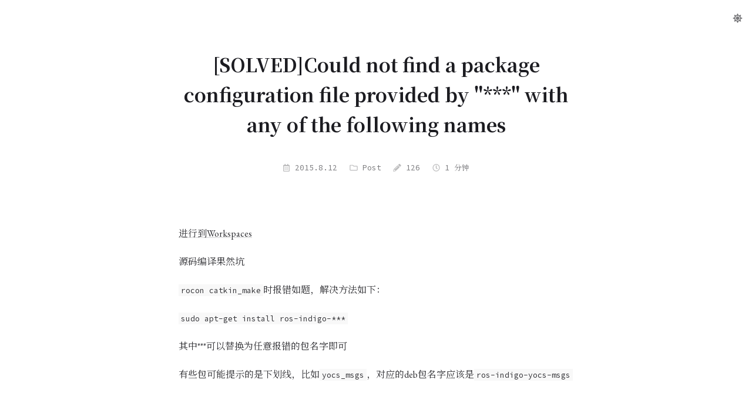

--- FILE ---
content_type: text/html; charset=utf-8
request_url: https://ferstar.github.io/post/solved-could-not-find-a-package-configuration-file-provided-by-quot-quot-with-any-of-the-following-names/
body_size: 4699
content:
<!doctype html><html lang=zh-CN><head prefix="og: http://ogp.me/ns# article: http://ogp.me/ns/article#"><meta charset=utf-8><meta name=generator content="Hugo 0.118.2"><meta name=theme-color content="#fff"><meta name=color-scheme content="light dark"><meta name=viewport content="width=device-width,initial-scale=1"><meta name=format-detection content="telephone=no, date=no, address=no, email=no"><meta http-equiv=cache-control content="no-transform"><meta http-equiv=cache-control content="no-siteapp"><title>[SOLVED]Could not find a package configuration file provided by "***" with any of the following names | STAY REAL</title><link rel=stylesheet href=/css/meme.min.28b7932bfdc9e80610bb0d7f8a070916d6488d841e9455389088f66435d88ee9.css><script src=/js/meme.min.417dc09b40f59a14dc853cde319769c2df79d1c89fe5f15c3e158ee0ddb9a0be.js></script>
<link rel=preconnect href=https://fonts.gstatic.com crossorigin><link rel=stylesheet href="https://fonts.googleapis.com/css2?family=EB+Garamond:ital,wght@0,400;0,500;0,700;1,400;1,700&amp;family=Noto+Serif+SC:wght@400;500;700&amp;family=Source+Code+Pro:ital,wght@0,400;0,700;1,400;1,700&amp;display=swap" media=print onload='this.media="all"'><noscript><link rel=stylesheet href="https://fonts.googleapis.com/css2?family=EB+Garamond:ital,wght@0,400;0,500;0,700;1,400;1,700&amp;family=Noto+Serif+SC:wght@400;500;700&amp;family=Source+Code+Pro:ital,wght@0,400;0,700;1,400;1,700&amp;display=swap"></noscript><meta name=author content="ferstar"><meta name=description content="进行到Workspaces 源码编译果然坑 rocon catkin_make时报错如题，解决方法……"><link rel="shortcut icon" href=/favicon.ico type=image/x-icon><link rel=mask-icon href=/icons/safari-pinned-tab.svg color=#2a6df4><link rel=apple-touch-icon sizes=180x180 href=/icons/apple-touch-icon.png><meta name=apple-mobile-web-app-capable content="yes"><meta name=apple-mobile-web-app-title content="STAY REAL"><meta name=apple-mobile-web-app-status-bar-style content="black"><meta name=mobile-web-app-capable content="yes"><meta name=application-name content="STAY REAL"><meta name=msapplication-starturl content="../../"><meta name=msapplication-TileColor content="#fff"><meta name=msapplication-TileImage content="../../icons/mstile-150x150.png"><link rel=manifest href=/manifest.json><link rel=canonical href=https://blog.ferstar.org/post/solved-could-not-find-a-package-configuration-file-provided-by-quot-quot-with-any-of-the-following-names/><script type=application/ld+json>{"@context":"https://schema.org","@type":"BlogPosting","datePublished":"2015-08-12T09:17:00+08:00","dateModified":"2023-09-02T04:54:37+00:00","url":"https://blog.ferstar.org/post/solved-could-not-find-a-package-configuration-file-provided-by-quot-quot-with-any-of-the-following-names/","headline":"[SOLVED]Could not find a package configuration file provided by \"***\" with any   of the following names","description":"进行到Workspaces 源码编译果然坑 rocon catkin_make时报错如题，解决方法……","inLanguage":"zh-CN","articleSection":"post","wordCount":126,"image":"https://blog.ferstar.org/icons/apple-touch-icon.png","author":{"@type":"Person","description":"May the truth be without barriers","image":"https://blog.ferstar.org/icons/apple-touch-icon.png","url":"https://blog.ferstar.org/","name":"ferstar"},"license":"[CC BY-NC-SA 4.0](https://creativecommons.org/licenses/by-nc-sa/4.0/deed.zh)","publisher":{"@type":"Organization","name":"STAY REAL","logo":{"@type":"ImageObject","url":"https://blog.ferstar.org/icons/apple-touch-icon.png"},"url":"https://blog.ferstar.org/"},"mainEntityOfPage":{"@type":"WebSite","@id":"https://blog.ferstar.org/"}}</script><meta property="og:title" content="[SOLVED]Could not find a package configuration file provided by &#34;***&#34; with any   of the following names"><meta property="og:description" content="进行到Workspaces 源码编译果然坑 rocon catkin_make时报错如题，解决方法……"><meta property="og:url" content="https://blog.ferstar.org/post/solved-could-not-find-a-package-configuration-file-provided-by-quot-quot-with-any-of-the-following-names/"><meta property="og:site_name" content="STAY REAL"><meta property="og:locale" content="zh"><meta property="og:image" content="https://blog.ferstar.org/icons/apple-touch-icon.png"><meta property="og:type" content="article"><meta property="article:published_time" content="2015-08-12T09:17:00+08:00"><meta property="article:modified_time" content="2023-09-02T04:54:37+00:00"><meta property="article:section" content="post"><link rel=preconnect href=https://www.google-analytics.com crossorigin><script async src="https://www.googletagmanager.com/gtag/js?id=UA-7491858-2"></script>
<script>window.dataLayer=window.dataLayer||[];function gtag(){dataLayer.push(arguments)}gtag("js",new Date),gtag("config","UA-7491858-2")</script></head><body><div class=container><a id=theme-switcher href=#><svg xmlns="http://www.w3.org/2000/svg" viewBox="0 0 512 512" class="icon theme-icon-light"><path d="M193.2 104.5 242 7a18 18 0 0128 0l48.8 97.5L422.2 70A18 18 0 01442 89.8l-34.5 103.4L505 242a18 18 0 010 28l-97.5 48.8L442 422.2A18 18 0 01422.2 442l-103.4-34.5L270 505a18 18 0 01-28 0l-48.8-97.5L89.8 442A18 18 0 0170 422.2l34.5-103.4-97.5-48.8a18 18 0 010-28l97.5-48.8L70 89.8A18 18 0 0189.8 70zM256 128a128 128 0 10.01.0M256 160a96 96 0 10.01.0"/></svg><svg xmlns="http://www.w3.org/2000/svg" viewBox="0 0 512 512" class="icon theme-icon-dark"><path d="M27 412A256 256 0 10181 5a11.5 11.5.0 00-5 20A201.5 201.5.0 0142 399a11.5 11.5.0 00-15 13"/></svg></a><main class="main single" id=main><div class=main-inner><article class="content post h-entry" data-align=justify data-type=post><h1 class="post-title p-name">[SOLVED]Could not find a package configuration file provided by "***" with any of the following names</h1><div class=post-meta><time datetime=2015-08-12T09:17:00+08:00 class="post-meta-item published dt-published"><svg xmlns="http://www.w3.org/2000/svg" viewBox="0 0 448 512" class="icon post-meta-icon"><path d="M148 288h-40c-6.6.0-12-5.4-12-12v-40c0-6.6 5.4-12 12-12h40c6.6.0 12 5.4 12 12v40c0 6.6-5.4 12-12 12zm108-12v-40c0-6.6-5.4-12-12-12h-40c-6.6.0-12 5.4-12 12v40c0 6.6 5.4 12 12 12h40c6.6.0 12-5.4 12-12zm96 0v-40c0-6.6-5.4-12-12-12h-40c-6.6.0-12 5.4-12 12v40c0 6.6 5.4 12 12 12h40c6.6.0 12-5.4 12-12zm-96 96v-40c0-6.6-5.4-12-12-12h-40c-6.6.0-12 5.4-12 12v40c0 6.6 5.4 12 12 12h40c6.6.0 12-5.4 12-12zm-96 0v-40c0-6.6-5.4-12-12-12h-40c-6.6.0-12 5.4-12 12v40c0 6.6 5.4 12 12 12h40c6.6.0 12-5.4 12-12zm192 0v-40c0-6.6-5.4-12-12-12h-40c-6.6.0-12 5.4-12 12v40c0 6.6 5.4 12 12 12h40c6.6.0 12-5.4 12-12zm96-260v352c0 26.5-21.5 48-48 48H48c-26.5.0-48-21.5-48-48V112c0-26.5 21.5-48 48-48h48V12c0-6.6 5.4-12 12-12h40c6.6.0 12 5.4 12 12v52h128V12c0-6.6 5.4-12 12-12h40c6.6.0 12 5.4 12 12v52h48c26.5.0 48 21.5 48 48zm-48 346V160H48v298c0 3.3 2.7 6 6 6h340c3.3.0 6-2.7 6-6z"/></svg>&nbsp;2015.8.12</time>
<span class="post-meta-item category"><svg xmlns="http://www.w3.org/2000/svg" viewBox="0 0 512 512" class="icon post-meta-icon"><path d="M464 128H272l-54.63-54.63c-6-6-14.14-9.37-22.63-9.37H48C21.49 64 0 85.49.0 112v288c0 26.51 21.49 48 48 48h416c26.51.0 48-21.49 48-48V176c0-26.51-21.49-48-48-48zm0 272H48V112h140.12l54.63 54.63c6 6 14.14 9.37 22.63 9.37H464v224z"/></svg>&nbsp;<a href=/post/ class="category-link p-category">Post</a></span>
<span class="post-meta-item wordcount"><svg xmlns="http://www.w3.org/2000/svg" viewBox="0 0 512 512" class="icon post-meta-icon"><path d="M497.9 142.1l-46.1 46.1c-4.7 4.7-12.3 4.7-17 0l-111-111c-4.7-4.7-4.7-12.3.0-17l46.1-46.1c18.7-18.7 49.1-18.7 67.9.0l60.1 60.1c18.8 18.7 18.8 49.1.0 67.9zM284.2 99.8 21.6 362.4.4 483.9c-2.9 16.4 11.4 30.6 27.8 27.8l121.5-21.3 262.6-262.6c4.7-4.7 4.7-12.3.0-17l-111-111c-4.8-4.7-12.4-4.7-17.1.0zM124.1 339.9c-5.5-5.5-5.5-14.3.0-19.8l154-154c5.5-5.5 14.3-5.5 19.8.0s5.5 14.3.0 19.8l-154 154c-5.5 5.5-14.3 5.5-19.8.0zM88 424h48v36.3l-64.5 11.3-31.1-31.1L51.7 376H88v48z"/></svg>&nbsp;126</span>
<span class="post-meta-item reading-time"><svg xmlns="http://www.w3.org/2000/svg" viewBox="0 0 512 512" class="icon post-meta-icon"><path d="M256 8C119 8 8 119 8 256s111 248 248 248 248-111 248-248S393 8 256 8zm0 448c-110.5.0-2e2-89.5-2e2-2e2S145.5 56 256 56s2e2 89.5 2e2 2e2-89.5 2e2-2e2 2e2zm61.8-104.4-84.9-61.7c-3.1-2.3-4.9-5.9-4.9-9.7V116c0-6.6 5.4-12 12-12h32c6.6.0 12 5.4 12 12v141.7l66.8 48.6c5.4 3.9 6.5 11.4 2.6 16.8L334.6 349c-3.9 5.3-11.4 6.5-16.8 2.6z"/></svg>&nbsp;1&nbsp;分钟</span></div><div class="post-body e-content"><p><a href=http://wiki.ros.org/turtlebot/Tutorials/indigo/Turtlebot%20Installation target=_blank rel=noopener>进行到Workspaces</a></p><p>源码编译果然坑</p><p><code>rocon catkin_make</code>时报错如题，解决方法如下：</p><p><code>sudo apt-get install ros-indigo-***</code></p><p>其中***可以替换为任意报错的包名字即可</p><p>有些包可能提示的是下划线，比如<code>yocs_msgs</code>，对应的deb包名字应该是<code>ros-indigo-yocs-msgs</code></p></div></article><div class=related-posts><h2 class=related-title>相关文章：<svg xmlns="http://www.w3.org/2000/svg" viewBox="0 0 512 512" class="icon related-icon"><path d="M256 8C119 8 8 119 8 256s111 248 248 248 248-111 248-248S393 8 256 8zm144 276c0 6.6-5.4 12-12 12h-92v92c0 6.6-5.4 12-12 12h-56c-6.6.0-12-5.4-12-12v-92h-92c-6.6.0-12-5.4-12-12v-56c0-6.6 5.4-12 12-12h92v-92c0-6.6 5.4-12 12-12h56c6.6.0 12 5.4 12 12v92h92c6.6.0 12 5.4 12 12v56z"/></svg></h2><ul class=related-list><li class=related-item><a href=/post/xu3-4-building-kernel/ class=related-link>Odroidxu3/4_building_kernel</a></li><li class=related-item><a href=/post/what-is-umask-in-unix/ class=related-link>unix 中 umask 是什么？(转)</a></li><li class=related-item><a href=/post/vsftp-server/ class=related-link>利用vsftp搭建ftp服务器(匿名可上传)</a></li><li class=related-item><a href=/post/qiniu4blog/ class=related-link>使用七牛云存储创建自己的图床,用于写博客</a></li><li class=related-item><a href=/post/python%E6%95%B0%E6%8D%AE%E5%88%86%E6%9E%90/ class=related-link>python数据分析</a></li></ul></div><footer class=minimal-footer><div class=post-tag><a href=/tags/others/ rel=tag class=post-tag-link>#others</a></div><div class=post-category><a href=/post/ class="post-category-link active">post</a></div></footer><ul class=post-nav><li class=post-nav-prev><a href=/post/e-package-ros-indigo-gazebo-ros-has-no-installation-candidate/ rel=prev>&lt; Package ros-indigo-gazebo-ros has no installation candidate</a></li><li class=post-nav-next><a href=/post/solved-cmake-error-your-cxx-compiler-cmake-cxx-compiler-notfound-was-not-found-please-set-cmake-cxx-compiler-to-a-valid-compiler-path-or-name-solved-cmake-error-your-cxx-compiler-cmake-cxx/ rel=next>“CMAKE_CXX_ ></a></li></ul><div class=load-comments><div id=load-comments>加载评论</div></div><div id=utterances></div></div></main><div id=back-to-top class=back-to-top><a href=#><svg xmlns="http://www.w3.org/2000/svg" viewBox="0 0 448 512" class="icon arrow-up"><path d="M34.9 289.5l-22.2-22.2c-9.4-9.4-9.4-24.6.0-33.9L207 39c9.4-9.4 24.6-9.4 33.9.0l194.3 194.3c9.4 9.4 9.4 24.6.0 33.9L413 289.4c-9.5 9.5-25 9.3-34.3-.4L264 168.6V456c0 13.3-10.7 24-24 24h-32c-13.3.0-24-10.7-24-24V168.6L69.2 289.1c-9.3 9.8-24.8 10-34.3.4z"/></svg></a></div><footer id=footer class=footer><div class=footer-inner><div class=site-info>©&nbsp;2013–2023&nbsp;<svg xmlns="http://www.w3.org/2000/svg" viewBox="0 0 512 512" class="icon footer-icon"><path d="M462.3 62.6C407.5 15.9 326 24.3 275.7 76.2L256 96.5l-19.7-20.3C186.1 24.3 104.5 15.9 49.7 62.6c-62.8 53.6-66.1 149.8-9.9 207.9l193.5 199.8c12.5 12.9 32.8 12.9 45.3.0l193.5-199.8c56.3-58.1 53-154.3-9.8-207.9z"/></svg>&nbsp;ferstar</div><div class=powered-by>Powered by <a href=https://github.com/gohugoio/hugo target=_blank rel=noopener>Hugo</a> | Theme is <a href=https://github.com/reuixiy/hugo-theme-meme target=_blank rel=noopener>MemE</a></div><div class=custom-footer>👀<a href=/>闲谈莫论人非静坐常思己过</a>👀</div></div></footer></div><script>function loadComments(){(function(){const t=document.getElementById("utterances");if(!t)return;const e=document.createElement("script");e.src="https://utteranc.es/client.js",e.async=!0,e.crossOrigin="anonymous",e.setAttribute("repo","ferstar/ferstar.github.io"),e.setAttribute("issue-term","pathname");const n=getCurrentTheme()==="dark";n?e.setAttribute("theme","photon-dark"):e.setAttribute("theme","github-light"),e.setAttribute("label","Comment"),t.appendChild(e)})()}</script><script src=https://cdn.jsdelivr.net/npm/medium-zoom@latest/dist/medium-zoom.min.js></script>
<script>let imgNodes=document.querySelectorAll("div.post-body img");imgNodes=Array.from(imgNodes).filter(e=>e.parentNode.tagName!=="A"),mediumZoom(imgNodes,{background:"hsla(var(--color-bg-h), var(--color-bg-s), var(--color-bg-l), 0.95)"})</script><script src=https://cdn.jsdelivr.net/npm/instant.page@5.1.0/instantpage.min.js type=module defer></script></body></html>

--- FILE ---
content_type: text/css; charset=utf-8
request_url: https://ferstar.github.io/css/meme.min.28b7932bfdc9e80610bb0d7f8a070916d6488d841e9455389088f66435d88ee9.css
body_size: 4450
content:
html{scroll-behavior:smooth}html,body{margin:0;width:100%;height:100%;font-size:16px;text-size-adjust:none;-webkit-text-size-adjust:none;-moz-text-size-adjust:none}body{-moz-tab-size:4;tab-size:4;color:var(--color-contrast-high);background-color:var(--color-bg);overflow-wrap:break-word;word-wrap:break-word;line-height:1.618;transition:all .5s}.container{min-height:100%;min-width:100%;position:relative}.main{padding:2em 1em 15em;display:block}.main-inner{margin:0 auto;display:block}.icon{width:1.05em;height:1em;fill:currentColor;display:inline-block}svg{vertical-align:middle}h1,h2,h3,h4,h5,h6{margin:1.618em 0 1em;color:var(--color-contrast-higher)}h1 a,h2 a,h3 a,h4 a,h5 a,h6 a{text-decoration:none !important;color:var(--color-contrast-higher)}h1{font-size:2em}h2{font-size:1.8em}h3{font-size:1.6em}h4{font-size:1.4em}h5{font-size:1.2em}h6{font-size:1em}a{color:var(--color-contrast-high);text-decoration:none;transition:all .5s}a:hover{color:var(--color-primary)}::selection{background-color:hsla(var(--color-primary-h), var(--color-primary-s), var(--color-primary-l), 0.3)}.list-title,.term-title,.list-year,.list-month,.post-title,.post-subtitle,.related-title,.post-nav,thead,dt{font-family:"glyph-correction","Noto Serif SC","EB Garamond",serif}.post-body h1,.post-body h2,.post-body h3,.post-body h4,.post-body h5,.post-body h6{font-family:"glyph-correction","Noto Serif SC","EB Garamond",serif}.contents-title{font-family:"glyph-correction","Noto Serif SC","EB Garamond",serif}code,pre,sup,.post-meta,.updated-badge,.post-gitinfo,.minimal-footer,.minimal-footer-about,.busuanzi-site-uv-and-pv,.copy-button{font-family:"glyph-correction","Source Code Pro","Noto Serif SC",monospace}body{font-family:"glyph-correction","EB Garamond","Noto Serif SC",serif}@font-face{font-family:'glyph-correction';font-display:swap;src:url("/fonts/glyph-correction.woff2") format("woff2"),url("/fonts/glyph-correction.woff") format("woff"),url("/fonts/glyph-correction.ttf") format("truetype"),url("/fonts/glyph-correction.eot") format("embedded-opentype");unicode-range:U+00B7, U+2014, U+2022, U+2026;font-weight:inherit;font-style:inherit}.drop-cap{margin-top:1rem !important}.emphasis-point{font-style:normal;text-emphasis:'•';-webkit-text-emphasis:'•';-moz-text-emphasis:'•';text-emphasis-position:under;-webkit-text-emphasis-position:under;-moz-text-emphasis-position:under}[data-indent="true"] .contents-title{text-align:center}[data-indent="true"] .post-body p{text-indent:2em;margin:0}[data-indent="true"] .post-body .caption{text-indent:0;margin:0 0 1em}[data-indent="true"] .post-body blockquote{margin:1em 0;padding:0;border:none}[data-indent="true"] .post-body img,[data-indent="true"] .post-body video{margin:1em auto}[data-indent="true"] .post-body table{margin:1em 0}[data-indent="true"] .post-body pre,[data-indent="true"] .post-body .highlight{margin:1rem 0}[data-indent="true"] .post-body h1,[data-indent="true"] .post-body h2,[data-indent="true"] .post-body h3,[data-indent="true"] .post-body h4,[data-indent="true"] .post-body h5,[data-indent="true"] .post-body h6{text-align:center}[data-indent="true"] .post-body .anchor-link{position:relative;transform:none;display:block;float:none}[data-indent="true"] .post-body ol,[data-indent="true"] .post-body ul{margin:0;padding-left:4em}[data-indent="true"] .post-body ol p,[data-indent="true"] .post-body ul p{text-indent:0}[data-indent="true"] .post-body li ol,[data-indent="true"] .post-body li ul{padding-left:2em}[data-indent="true"] .post-body dl{text-indent:2em}[data-indent="true"] .post-body dl dd{text-indent:0;margin-left:4em}[data-indent="true"] .post-body dl p{text-indent:0}@media (prefers-color-scheme: light){:root:not([data-theme]){--theme-name: "light";--color-primary:hsl(220, 90%, 56%);--color-primary-h:220;--color-primary-s:90%;--color-primary-l:56%;--color-bg:hsl(0, 0%, 100%);--color-bg-h:0;--color-bg-s:0%;--color-bg-l:100%;--color-contrast-lower:hsl(0, 0%, 95%);--color-contrast-lower-h:0;--color-contrast-lower-s:0%;--color-contrast-lower-l:95%;--color-contrast-low:hsl(240, 1%, 83%);--color-contrast-low-h:240;--color-contrast-low-s:1%;--color-contrast-low-l:83%;--color-contrast-medium:hsl(240, 1%, 48%);--color-contrast-medium-h:240;--color-contrast-medium-s:1%;--color-contrast-medium-l:48%;--color-contrast-high:hsl(240, 4%, 20%);--color-contrast-high-h:240;--color-contrast-high-s:4%;--color-contrast-high-l:20%;--color-contrast-higher:hsl(240, 8%, 12%);--color-contrast-higher-h:240;--color-contrast-higher-s:8%;--color-contrast-higher-l:12%;--chroma-line-numbers-background: #ffffcc;--chroma-line-numbers-color: #7f7f7f;--chroma-keyword-color: #006699;--chroma-name-color: #9999ff;--chroma-attribute-color: #330099;--chroma-literal-color: #cc3300;--chroma-number-color: #ff6600;--chroma-comment-color: #0099ff;--chroma-deleted-color: #ffcccc;--chroma-output-color: #aaaaaa}:root:not([data-theme]) .theme-icon-light{display:inline-block}:root:not([data-theme]) .theme-icon-dark{display:none}:root:not([data-theme]) img{filter:none}}:root{--theme-name: "light";--color-primary:hsl(220, 90%, 56%);--color-primary-h:220;--color-primary-s:90%;--color-primary-l:56%;--color-bg:hsl(0, 0%, 100%);--color-bg-h:0;--color-bg-s:0%;--color-bg-l:100%;--color-contrast-lower:hsl(0, 0%, 95%);--color-contrast-lower-h:0;--color-contrast-lower-s:0%;--color-contrast-lower-l:95%;--color-contrast-low:hsl(240, 1%, 83%);--color-contrast-low-h:240;--color-contrast-low-s:1%;--color-contrast-low-l:83%;--color-contrast-medium:hsl(240, 1%, 48%);--color-contrast-medium-h:240;--color-contrast-medium-s:1%;--color-contrast-medium-l:48%;--color-contrast-high:hsl(240, 4%, 20%);--color-contrast-high-h:240;--color-contrast-high-s:4%;--color-contrast-high-l:20%;--color-contrast-higher:hsl(240, 8%, 12%);--color-contrast-higher-h:240;--color-contrast-higher-s:8%;--color-contrast-higher-l:12%;--chroma-line-numbers-background: #ffffcc;--chroma-line-numbers-color: #7f7f7f;--chroma-keyword-color: #006699;--chroma-name-color: #9999ff;--chroma-attribute-color: #330099;--chroma-literal-color: #cc3300;--chroma-number-color: #ff6600;--chroma-comment-color: #0099ff;--chroma-deleted-color: #ffcccc;--chroma-output-color: #aaaaaa}:root .theme-icon-light{display:inline-block}:root .theme-icon-dark{display:none}:root img{filter:none}@media (prefers-color-scheme: dark){:root:not([data-theme]){--theme-name: "dark";--color-primary:hsl(201, 65%, 62%);--color-primary-h:201;--color-primary-s:65%;--color-primary-l:62%;--color-bg:hsl(231, 14%, 10%);--color-bg-h:231;--color-bg-s:14%;--color-bg-l:10%;--color-contrast-lower:hsl(230, 12%, 18%);--color-contrast-lower-h:230;--color-contrast-lower-s:12%;--color-contrast-lower-l:18%;--color-contrast-low:hsl(240, 2%, 37%);--color-contrast-low-h:240;--color-contrast-low-s:2%;--color-contrast-low-l:37%;--color-contrast-medium:hsl(80, 2%, 69%);--color-contrast-medium-h:80;--color-contrast-medium-s:2%;--color-contrast-medium-l:69%;--color-contrast-high:hsl(69, 9%, 84%);--color-contrast-high-h:69;--color-contrast-high-s:9%;--color-contrast-high-l:84%;--color-contrast-higher:hsl(60, 6%, 90%);--color-contrast-higher-h:60;--color-contrast-higher-s:6%;--color-contrast-higher-l:90%;--chroma-line-numbers-background: #ffffcc;--chroma-line-numbers-color: #7f7f7f;--chroma-keyword-color: #ff79c6;--chroma-name-color: #8be9fd;--chroma-attribute-color: #50fa7b;--chroma-literal-color: #f1fa8c;--chroma-number-color: #bd93f9;--chroma-comment-color: #6272a4;--chroma-deleted-color: #8b080b;--chroma-output-color: #44475a}:root:not([data-theme]) .theme-icon-light{display:none}:root:not([data-theme]) .theme-icon-dark{display:inline-block}:root:not([data-theme]) img{filter:brightness(75%)}}:root[data-theme="dark"]{--theme-name: "dark";--color-primary:hsl(201, 65%, 62%);--color-primary-h:201;--color-primary-s:65%;--color-primary-l:62%;--color-bg:hsl(231, 14%, 10%);--color-bg-h:231;--color-bg-s:14%;--color-bg-l:10%;--color-contrast-lower:hsl(230, 12%, 18%);--color-contrast-lower-h:230;--color-contrast-lower-s:12%;--color-contrast-lower-l:18%;--color-contrast-low:hsl(240, 2%, 37%);--color-contrast-low-h:240;--color-contrast-low-s:2%;--color-contrast-low-l:37%;--color-contrast-medium:hsl(80, 2%, 69%);--color-contrast-medium-h:80;--color-contrast-medium-s:2%;--color-contrast-medium-l:69%;--color-contrast-high:hsl(69, 9%, 84%);--color-contrast-high-h:69;--color-contrast-high-s:9%;--color-contrast-high-l:84%;--color-contrast-higher:hsl(60, 6%, 90%);--color-contrast-higher-h:60;--color-contrast-higher-s:6%;--color-contrast-higher-l:90%;--chroma-line-numbers-background: #ffffcc;--chroma-line-numbers-color: #7f7f7f;--chroma-keyword-color: #ff79c6;--chroma-name-color: #8be9fd;--chroma-attribute-color: #50fa7b;--chroma-literal-color: #f1fa8c;--chroma-number-color: #bd93f9;--chroma-comment-color: #6272a4;--chroma-deleted-color: #8b080b;--chroma-output-color: #44475a}:root[data-theme="dark"] .theme-icon-light{display:none}:root[data-theme="dark"] .theme-icon-dark{display:inline-block}:root[data-theme="dark"] img{filter:brightness(75%)}#theme-switcher{color:var(--color-contrast-medium);transition:color .5s;z-index:4}#theme-switcher:hover{color:var(--color-primary)}#theme-switcher .icon{margin-right:0 !important}#theme-switcher{padding:1em;float:right}.list .main-inner{width:42em}.list-title{text-align:center}.list ul{list-style:none;padding:0}.list-item-title{flex:1}.list-item-time{text-align:right;margin-left:1em}.list-item{line-height:2;position:relative;transition:border .5s;border-bottom:1px dashed var(--color-contrast-low);margin-top:1em;padding-bottom:0.5em;display:flex;align-items:baseline}.list-item:hover{border-bottom-color:var(--color-primary)}.list-item:hover ::before{background:var(--color-primary)}.list-item ::before{content:" ";position:absolute;left:0.618em;top:0.618em;width:5.33333333px;height:5.33333333px;background:var(--color-contrast-low);border-radius:50%;border:1px solid var(--color-bg);transition:background .5s;font-size:1rem}.list-item-title{margin:0 0.618em 0 2em;font-size:1.2em;line-height:1.5}.list-item-time{margin:0 0.618em 0 2em;color:var(--color-contrast-medium);line-height:1.5}.list-read-more{margin-top:1em;font-size:1.2em;line-height:1.5}.list-year{display:flex;justify-content:space-between;align-items:baseline}.term-count{color:var(--color-contrast-medium);font-size:0.7em}.single .main-inner{width:42em}.post-title{text-align:center}.post-subtitle{font-size:1.8em;text-align:center;font-weight:700;margin-top:-0.618em}.post-description{text-align:center;margin:1rem 0;font-size:90%}.post-body{margin-top:5em !important}.post-body a{text-decoration:underline;text-decoration-color:var(--color-contrast-low)}.post-body a:hover{text-decoration-color:hsla(var(--color-primary-h), var(--color-primary-s), var(--color-primary-l), 0.5)}.post p{margin:1em 0;line-height:2}.post img{display:block;margin:2em auto;max-width:100%;border:1px solid var(--color-contrast-lower);clear:both}.post video{display:block;max-width:100%;margin:2em auto;clear:both}.post sup{font-size:70%;vertical-align:super}.post sup a{text-decoration:none}.post ol,.post ul{margin:0;padding-left:2em;line-height:2}.post hr{border:none;margin:2.427em 0 1.5em;text-align:center}.post hr::after{content:"···";letter-spacing:2em;padding-left:2em}blockquote{margin:2em 0;padding-left:1em;color:var(--color-contrast-medium);border-left:3px solid var(--color-contrast-low)}blockquote a{color:var(--color-contrast-medium)}blockquote a:hover{color:var(--color-primary)}.drop-cap{float:left;font-size:48px;margin-right:16px;margin-top:8px;line-height:32px}.caption{display:block;text-align:center;margin:-1em 0 0;font-size:90%;color:var(--color-contrast-medium)}.contents{margin-top:5em}.contents ol,.contents ul{list-style:none}ol.toc,ul.toc{padding:0;overflow:auto hidden;white-space:nowrap}.footnotes{font-size:90%;margin-top:5rem}.footnotes hr{margin:0;height:1px;border:none;background-color:var(--color-contrast-medium)}.footnotes hr::after{content:none}.footnotes ol{margin:1.618rem 0 0 !important;padding:0 1rem 0 2rem !important}.footnote-icon{fill:hsla(var(--color-contrast-high-h), var(--color-contrast-high-s), var(--color-contrast-high-l), 0.5);transition:fill .5s;margin-bottom:0.3em}.footnote-icon:hover{fill:var(--color-primary)}.anchor-link{position:absolute;transform:translate(-150%)}.anchor-icon{width:0.75em;height:0.75em;vertical-align:baseline}:root{--anchor-opacity: 0}.anchor-link{opacity:var(--anchor-opacity);transition:all .25s}.post h1:hover,.post h2:hover,.post h3:hover,.post h4:hover,.post h5:hover,.post h6:hover,.post .anchor-link:hover{--anchor-opacity: 1}.table-container{margin:2em 0;overflow-x:auto}table{width:100%;border-collapse:collapse;border-spacing:0;border-color:var(--color-contrast-lower)}th{font-weight:700}th,td{font-size:0.9em;padding:0.4em;border:1px solid var(--color-contrast-lower)}table>tbody>tr:nth-of-type(odd){background-color:hsla(var(--color-contrast-lower-h), var(--color-contrast-lower-s), var(--color-contrast-lower-l), 0.5)}table>tbody>tr:hover{background-color:var(--color-contrast-lower)}dt{font-weight:700}dd{margin-left:2em}code{padding:2px 4px;background-color:hsla(var(--color-contrast-lower-h), var(--color-contrast-lower-s), var(--color-contrast-lower-l), 0.5);font-size:80%}pre{overflow:auto;overflow-wrap:normal;word-wrap:normal;font-size:0.8rem;margin:2rem 0;padding:1em;line-height:1.618;background-color:hsla(var(--color-contrast-lower-h), var(--color-contrast-lower-s), var(--color-contrast-lower-l), 0.5)}pre code{background-color:unset;font-size:0.8rem;padding:0}pre{max-height:20em}.copy-button{position:absolute;top:0;right:0;border:0;font-size:inherit;color:var(--color-bg);background-color:hsla(var(--color-contrast-medium-h), var(--color-contrast-medium-s), var(--color-contrast-medium-l), 0.5);transition:all .5s;cursor:pointer}.copy-button:hover{background-color:hsla(var(--color-primary-h), var(--color-primary-s), var(--color-primary-l), 0.5)}.copy-button{visibility:hidden;opacity:0}.katex-display,mjx-container[jax="CHTML"][display="true"]{overflow:auto hidden;text-indent:0}.footer{position:absolute;bottom:0;width:100%;font-size:90%;color:hsla(var(--color-contrast-medium-h), var(--color-contrast-medium-s), var(--color-contrast-medium-l), 0.8)}.footer a{color:hsla(var(--color-contrast-medium-h), var(--color-contrast-medium-s), var(--color-contrast-medium-l), 0.8)}.footer a:hover{color:var(--color-primary)}.footer-inner{padding:1em;text-align:center}.footer-icon{margin:0 0.25em 0.3em}.footer-icon{fill:#f06292}@keyframes heartbeat{0%,100%{transform:scale(1)}10%,30%{transform:scale(0.9)}20%,40%,50%,60%,70%,80%{transform:scale(1.1)}}.footer-icon{animation:heartbeat 1.33s ease-in-out infinite}.post-meta{color:var(--color-contrast-medium);font-size:80%;text-align:center;margin:1rem 0}.post-meta a{color:var(--color-contrast-medium)}.post-meta a:hover{color:var(--color-primary)}.home .post-meta{margin:1rem 0}.post-meta-item{margin:0.5em;display:inline-block}.post-meta-icon{fill:hsla(var(--color-contrast-medium-h), var(--color-contrast-medium-s), var(--color-contrast-medium-l), 0.5);margin-bottom:0.3em}.related-posts{border:1px solid var(--color-contrast-lower);padding:0.6em 1em;line-height:2em;margin-top:5em}.related-title{font-size:1em;margin:0}.related-icon{float:right;margin-top:0.4em}.related-list{margin:0;padding:0;list-style:none}.related-link{line-height:1.5;display:inline-block}.minimal-footer{font-size:80%;margin-top:5rem;display:flex;justify-content:space-between;align-items:baseline;line-height:2}.post-tag,.post-category{max-width:42%}.post-category{text-align:right}.post-category .active{color:var(--color-contrast-high)}.post-tag-link,.post-category-link{display:inline-block}.post-tag-link,.post-category-link,.post-category{color:hsla(var(--color-contrast-medium-h), var(--color-contrast-medium-s), var(--color-contrast-medium-l), 0.9)}.post-nav{list-style:none;padding:0;display:flex;justify-content:space-between;border-top:1px solid var(--color-contrast-lower);font-weight:700;margin-top:5em;padding-top:0.618em}.post-nav-prev{margin-right:auto;max-width:42%}.post-nav-next{margin-left:auto;text-align:right;max-width:42%}.load-comments{margin-top:5em;text-align:center}#load-comments{cursor:pointer;display:inline-block;background-color:var(--color-contrast-lower);padding:0.5em 1em;border-radius:1em;transition:background-color .5s}#load-comments:hover{background-color:hsla(var(--color-primary-h), var(--color-primary-s), var(--color-primary-l), 0.3)}.back-to-top{position:fixed;right:0;z-index:1}.back-to-top a{display:block;padding:1em;color:var(--color-contrast-medium)}.back-to-top a:hover{color:var(--color-primary)}.back-to-top{bottom:-3.6em;transition:bottom 0.3s ease-in-out}.back-to-top.show{bottom:0}.highlight{font-size:0.8rem;margin:2rem 0}.highlight pre{margin:0 !important;max-height:unset}.highlight .lntd pre{background-color:unset;overflow:visible}.highlight table>tbody>tr:nth-of-type(odd){background-color:inherit}.highlight table>tbody>tr:hover{background-color:inherit}span.lnt{user-select:none;display:block;margin-right:-1em !important;padding:0 !important;text-align:right}.chroma{color:var(--color-contrast-high);background-color:hsla(var(--color-contrast-lower-h), var(--color-contrast-lower-s), var(--color-contrast-lower-l), 0.5)}.lntable,.highlight>pre{max-height:20em}.chroma .lntd{vertical-align:top;padding:0;margin:0;border:0}.chroma .lntable{border-spacing:0;padding:0;margin:0;border:0;width:auto;overflow:auto;display:block}.chroma .hl{display:block;width:100%;background-color:var(--chroma-line-numbers-background)}.chroma .lnt{margin-right:0.4em;padding:0 0.4em 0 0.4em;color:var(--chroma-line-numbers-color)}.chroma .ln{margin-right:0.4em;padding:0 0.4em 0 0.4em;color:var(--chroma-line-numbers-color)}.chroma .k{color:var(--chroma-keyword-color)}.chroma .kc{color:var(--chroma-keyword-color)}.chroma .kd{color:var(--chroma-declaration-color);font-style:italic}.chroma .kn{color:var(--chroma-name-color)}.chroma .kp{color:var(--chroma-keyword-color)}.chroma .kr{color:var(--chroma-keyword-color)}.chroma .kt{color:var(--chroma-name-color)}.chroma .na{color:var(--chroma-attribute-color)}.chroma .nb{color:var(--chroma-name-color);font-style:italic}.chroma .nc{color:var(--chroma-attribute-color)}.chroma .nf{color:var(--chroma-attribute-color)}.chroma .nl{color:var(--chroma-name-color);font-style:italic}.chroma .nt{color:var(--chroma-keyword-color)}.chroma .nv{color:var(--chroma-name-color);font-style:italic}.chroma .vc{color:var(--chroma-name-color);font-style:italic}.chroma .vg{color:var(--chroma-name-color);font-style:italic}.chroma .vi{color:var(--chroma-name-color);font-style:italic}.chroma .s{color:var(--chroma-literal-color)}.chroma .sa{color:var(--chroma-literal-color)}.chroma .sb{color:var(--chroma-literal-color)}.chroma .sc{color:var(--chroma-literal-color)}.chroma .dl{color:var(--chroma-literal-color)}.chroma .sd{color:var(--chroma-literal-color)}.chroma .s2{color:var(--chroma-literal-color)}.chroma .se{color:var(--chroma-literal-color)}.chroma .sh{color:var(--chroma-literal-color)}.chroma .si{color:var(--chroma-literal-color)}.chroma .sx{color:var(--chroma-literal-color)}.chroma .sr{color:var(--chroma-literal-color)}.chroma .s1{color:var(--chroma-literal-color)}.chroma .ss{color:var(--chroma-literal-color)}.chroma .m{color:var(--chroma-number-color)}.chroma .mb{color:var(--chroma-number-color)}.chroma .mf{color:var(--chroma-number-color)}.chroma .mh{color:var(--chroma-number-color)}.chroma .mi{color:var(--chroma-number-color)}.chroma .il{color:var(--chroma-number-color)}.chroma .mo{color:var(--chroma-number-color)}.chroma .o{color:var(--chroma-keyword-color)}.chroma .ow{color:var(--chroma-keyword-color)}.chroma .c{color:var(--chroma-comment-color)}.chroma .ch{color:var(--chroma-comment-color)}.chroma .cm{color:var(--chroma-comment-color)}.chroma .c1{color:var(--chroma-comment-color)}.chroma .cs{color:var(--chroma-comment-color)}.chroma .cp{color:var(--chroma-keyword-color)}.chroma .cpf{color:var(--chroma-keyword-color)}.chroma .gd{color:var(--chroma-deleted-color)}.chroma .ge{text-decoration:underline}.chroma .gh{font-weight:bold}.chroma .gi{font-weight:bold}.chroma .go{color:var(--chroma-output-color)}.chroma .gu{font-weight:bold}.chroma .gl{text-decoration:underline}.home{text-align:center}.home .poetry{font-size:1em;width:auto;max-width:26em;margin:0 auto;padding:5em 1em 10em}.home .links{position:absolute;bottom:10%;left:5%;right:5%;font-size:1.5em}.home .links-item{padding:1em;display:inline-block}.home .life{color:#f37055}.home .tech{color:#a166ab}.home .about{color:#07b39b}.tree{overflow:auto hidden;white-space:nowrap}.tree ul{padding-left:2.4em}.tree>ul{padding:0}.list-categories>li{position:relative}.list-categories>li::before{content:" ";position:absolute;top:2.4em;left:0.1em;width:0.2em;height:calc(100% - 2.8em);background:var(--color-contrast-lower)}.category-item{color:var(--color-primary);font-size:1.2em}.category-item:hover{color:hsla(var(--color-primary-h), var(--color-primary-s), var(--color-primary-l), 0.75)}.category-count{color:var(--color-contrast-medium)}.category-post:hover{color:var(--color-contrast-medium)}.tag-cloud{text-align:center}.tag-cloud-item{margin:0.5rem;display:inline-block}.fof::before{background-image:url();background-repeat:no-repeat;background-size:cover;background-position:50% 50%;content:" ";position:fixed;width:100%;height:100%;top:0;left:0;z-index:1}.fof .main-inner{background:rgba(0,0,0,0.25);min-height:100%;min-width:100%;position:absolute;z-index:3}.fof video{position:fixed;top:50%;left:50%;min-width:100%;min-height:100%;width:auto;height:auto;z-index:2;transform:translateX(-50%) translateY(-50%)}.fof h1{font-size:3rem;text-transform:uppercase;letter-spacing:0.3rem;text-align:center;top:15%;left:5%;right:5%;position:absolute;color:#fff;margin:0.67em 0}.fof .fof-footer{font-size:2rem;position:absolute;bottom:15%;left:10%;right:10%;text-align:center}.fof a{color:#eee}.fof a:hover{color:#fff}@media only screen and (max-device-width: 1024px){.fof #bgvid{display:none}}.medium-zoom-overlay,.medium-zoom-image--opened{z-index:5}:root{--max-width: 752px}@media (max-width: 752px){.main-inner{width:auto !important}.anchor-link{position:relative;transform:none;float:right}#back-to-top{display:none}.menu{display:flex;justify-content:space-around;word-break:break-all}.menu-item{margin:0}}[data-small-caps="true"] .post-body h1,[data-small-caps="true"] .post-body h2,[data-small-caps="true"] .post-body h3,[data-small-caps="true"] .post-body h4,[data-small-caps="true"] .post-body h5,[data-small-caps="true"] .post-body h6{font-variant:small-caps}[data-small-caps="true"] .contents-title{font-variant:small-caps}[data-align="justify"] .post-body p,[data-align="justify"] .post-body li,[data-align="justify"] .post-body dd{text-align:justify;text-justify:distribute}[data-align="justify"] .footnotes a{word-break:break-all}[data-align="center"] .post-body p{text-align:center}[data-type="poetry"] .post-body{display:table;margin:0 auto}[data-type="poetry"] .post-body p{margin:0 0 1em}[data-type="poetry"] .post-body>p:first-child img,[data-type="poetry"] .post-body>p:first-child video{margin-top:0}[data-type="poetry"] .post-body>blockquote:first-child{margin-top:0}[data-type="poetry"] .post-body>blockquote:last-child{margin-bottom:0}[data-type="poetry"] .post-body>p:last-child{margin:0}[data-type="poetry"] .post-body>p:last-child img,[data-type="poetry"] .post-body>p:last-child video{margin-bottom:0}[data-type="poetry"] .post-body>p:last-child .caption{margin:1em 0 0}[data-type="poetry"] section.footnotes>ol>li:last-child>p:last-child{margin:0}[data-toc-num="true"] .contents ol{counter-reset:item}[data-toc-num="true"] .contents ol li::before{counter-increment:item;margin-right:0.5em}[data-toc-num="true"] .contents>ol>li::before{content:counters(item, ".") "."}[data-toc-num="true"] .contents li>ol>li::before{content:counters(item, ".")}


--- FILE ---
content_type: application/javascript; charset=utf-8
request_url: https://ferstar.github.io/js/meme.min.417dc09b40f59a14dc853cde319769c2df79d1c89fe5f15c3e158ee0ddb9a0be.js
body_size: 924
content:
const throttle=(e,t)=>{let s,o,n;return function(){const i=this,a=arguments;s?(clearTimeout(o),o=setTimeout(function(){Date.now()-n>=t&&(e.apply(i,a),n=Date.now())},Math.max(t-(Date.now()-n),0))):(e.apply(i,a),n=Date.now(),s=!0)}},delayTime=420;window.addEventListener("DOMContentLoaded",e=>{const t=document.getElementById("back-to-top");t!==null&&window.addEventListener("scroll",throttle(function(){window.scrollY>100?t.classList.add("show"):t.classList.remove("show")},delayTime))},{once:!0});const userPrefers=localStorage.getItem("theme");userPrefers==="dark"?changeModeMeta("dark"):userPrefers==="light"&&changeModeMeta("light"),window.matchMedia("(prefers-color-scheme: dark)").addListener(e=>{changeMode()}),window.addEventListener("DOMContentLoaded",e=>{changeMode();const t=document.getElementById("theme-switcher");t&&t.addEventListener("click",e=>{e.preventDefault(),changeModeMeta(getCurrentTheme()=="dark"?"light":"dark"),changeMode(),storePrefers()})},{once:!0}),window.addEventListener("storage",function(e){if(e.key!=="theme")return;changeModeMeta(e.newValue==="dark"?"dark":"light"),changeMode()});function getCurrentTheme(){return JSON.parse(window.getComputedStyle(document.documentElement,null).getPropertyValue("--theme-name"))}function changeModeMeta(e){document.documentElement.setAttribute("data-theme",e)}function changeMode(){const e=getCurrentTheme()==="dark",n=e?"#16171d":"#fff";document.querySelector('meta[name="theme-color"]').setAttribute("content",n),t(e?"photon-dark":"github-light");function t(e){const t=document.querySelector(".utterances-frame");if(t!==null){const n={type:"set-theme",theme:e};t.contentWindow.postMessage(n,"https://utteranc.es")}}if(typeof mermaidConfig!="undefined"){const t=document.querySelectorAll(".mermaid");t.forEach(e=>{e.getAttribute("data-processed")?(e.removeAttribute("data-processed"),e.innerHTML=e.getAttribute("data-graph")):e.setAttribute("data-graph",e.textContent)}),e?(mermaidConfig.theme="dark",mermaid.initialize(mermaidConfig),mermaid.init()):(mermaidConfig.theme="default",mermaid.initialize(mermaidConfig),mermaid.init())}}function storePrefers(){window.localStorage.setItem("theme",getCurrentTheme())}window.addEventListener("DOMContentLoaded",e=>{const t="复制",s="已复制";document.querySelectorAll(".post-body > pre").forEach(e=>{const t=document.createElement("div");e.parentNode.replaceChild(t,e),t.appendChild(e)});function n(e){const n=document.querySelectorAll("table.lntable, .highlight > pre, .post-body > div > pre");n.forEach(n=>{n.parentNode.style.position="relative";const o=document.createElement("button");o.className="copy-button",o.type="button",o.innerText=t;let i;n.classList.contains("lntable")?i=n.querySelectorAll(".lntd")[1]:i=n.querySelector("code"),o.addEventListener("click",()=>{e.writeText(i.innerText).then(()=>{o.blur(),o.innerText=s,setTimeout(()=>{o.innerText=t},1e3)}).catch(e=>{o.innerText="Error",console.error(e)})}),n.appendChild(o),n.parentNode.addEventListener("mouseover",()=>{o.style="visibility: visible; opacity: 1"}),n.parentNode.addEventListener("mouseout",()=>{o.style="visibility: hidden; opacity: 0"})})}if(navigator&&navigator.clipboard)n(navigator.clipboard);else{const e=document.createElement("script");e.src="https://cdn.jsdelivr.net/npm/clipboard-polyfill@2.8.6/dist/clipboard-polyfill.min.js",e.defer=!0,e.onload=function(){n(clipboard)},document.head.appendChild(e)}},{once:!0}),window.addEventListener("DOMContentLoaded",e=>{const t=document.getElementById("load-comments");t!==null&&t.addEventListener("click",function(){loadComments(),this.style="display: none"})},{once:!0})